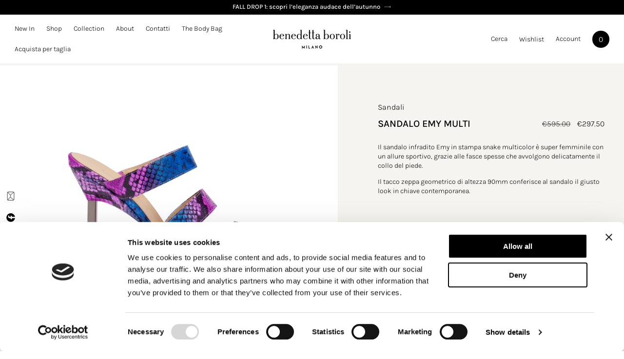

--- FILE ---
content_type: text/css
request_url: https://www.benedettaboroli.com/cdn/shop/t/54/assets/component-list-menu.css?v=62364378125510445531751551035
body_size: -395
content:
.list-menu--right{right:0}.list-menu--disclosure{position:absolute;width:auto;min-width:20rem;border:1px solid rgba(var(--color-foreground),.2)}.list-menu--disclosure:focus{outline:none}.list-menu__item--active{text-decoration:underline;text-underline-offset:.3rem}.list-menu__item--active:hover{text-decoration-thickness:.2rem}.list-menu--disclosure.localization-selector{max-height:18rem;overflow:auto;width:10rem;padding:.5rem}.list-menu__item+.header__submenu{opacity:0;visibility:hidden}.list-menu__item:hover+.header__submenu,.list-menu__item.open+.header__submenu{animation:animateMenuOpen var(--duration-default) ease;animation-fill-mode:forwards;z-index:1;visibility:visible;opacity:1}
/*# sourceMappingURL=/cdn/shop/t/54/assets/component-list-menu.css.map?v=62364378125510445531751551035 */


--- FILE ---
content_type: text/css
request_url: https://www.benedettaboroli.com/cdn/shop/t/54/assets/float-social-bar.css?v=170227050177674197581751551068
body_size: -690
content:
.float-social-bar-container {
  position: fixed;
  left: 18px;
  transform: rotate(-90deg);
  transform-origin: bottom left;
  bottom: 120px;
  z-index: 6 !important;
  margin-left: 18px;
  height: 36px;
}

.float-social-bar-container .list-social {
  flex-direction: row-reverse;
}

.float-social-bar-container a[href^="https://tatrck.com/"],
.float-social-bar-container a {
    display: flex !important;
}

@media screen and (max-width: 989px) {
  .float-social-bar-container {
    display: none;
  }
}

--- FILE ---
content_type: text/css
request_url: https://www.benedettaboroli.com/cdn/shop/t/54/assets/float-newsletter.css?v=45881017288503784931751551067
body_size: 277
content:
.newsletter-popup-modal{box-sizing:border-box;opacity:0;position:fixed;visibility:hidden;z-index:-1;margin:0 auto;top:0;left:0;overflow:auto;width:100%;background:rgba(var(--color-foreground),.2);height:100%}.newsletter-popup-modal[open]{opacity:1;visibility:visible;z-index:101}.newsletter-popup-modal__content{border-radius:var(--popup-corner-radius);background-color:rgb(var(--color-background));overflow:auto;height:auto;margin:0 auto;left:50%;transform:translate(-50%);margin-top:10rem;width:92%;position:absolute;top:0;padding:2rem 3rem 3rem;border-color:rgba(var(--color-foreground),var(--popup-border-opacity));border-style:solid;border-width:var(--popup-border-width);box-shadow:var(--popup-shadow-horizontal-offset) var(--popup-shadow-vertical-offset) var(--popup-shadow-blur-radius) rgba(var(--color-shadow),var(--popup-shadow-opacity))}.newsletter-popup-modal__content.focused{box-shadow:0 0 0 .3rem rgb(var(--color-background)),0 0 .5rem .4rem rgba(var(--color-foreground),.3),var(--popup-shadow-horizontal-offset) var(--popup-shadow-vertical-offset) var(--popup-shadow-blur-radius) rgba(var(--color-shadow),var(--popup-shadow-opacity))}.newsletter-popup-modal__content:focus-visible{box-shadow:0 0 0 .3rem rgb(var(--color-background)),0 0 .5rem .4rem rgba(var(--color-foreground),.3),var(--popup-shadow-horizontal-offset) var(--popup-shadow-vertical-offset) var(--popup-shadow-blur-radius) rgba(var(--color-shadow),var(--popup-shadow-opacity))}.newsletter-popup-modal__content img{max-width:100%}.newsletter-popup-modal__opener{display:flex;align-items:center;flex-direction:row-reverse;gap:10px;position:fixed;bottom:10px;right:10px;z-index:2}.newsletter-popup-modal__button{font-size:1.6rem;transition:all var(--duration-short) ease;background:rgb(var(--color-foreground));color:rgb(var(--color-background));border-radius:50%;width:48px;height:48px;padding:0;display:flex;align-items:center;justify-content:center}.newsletter-popup-modal__button svg{width:28px;height:28px}.newsletter-popup-modal__button:hover{text-underline-offset:.5rem;transition:all var(--duration-short) ease}.newsletter-popup-modal__content-info>*{height:auto;margin:0 auto;max-width:100%;width:100%}.newsletter-popup-modal__title{margin:20px 0}.newsletter-popup-modal__toggle{background-color:rgb(var(--color-background));border:none;border-radius:50%;color:rgba(var(--color-foreground),.55);display:flex;align-items:center;justify-content:center;cursor:pointer;position:absolute;padding:1.2rem;z-index:2;top:0;width:4rem;height:4rem;margin:0 0 0 auto;right:0}.newsletter-popup-modal .newsletter-popup-modal__content-info h2{font-size:18px}.newsletter-popup-modal__toggle:hover{color:rgba(var(--color-foreground),.75)}.newsletter-popup-modal__toggle .icon{height:auto;margin:0;width:2.2rem}.newsletter-popup-modal__content-info .Form__Privacy{font-size:1.4rem;display:flex;align-items:flex-start;margin-top:20px;line-height:1.35;cursor:pointer}.newsletter-popup-modal__content-info .Form__Privacy a{color:rgba(var(--color-foreground),1)}.newsletter-popup-modal__content-info .Form__Privacy label{margin:0}.newsletter-popup-modal__content-info .Form__Privacy input{-webkit-appearance:none;appearance:none;position:relative;width:25px;height:25px;flex:0 0 25px}.newsletter-popup-modal__content-info .Form__Privacy input:before{content:"";position:absolute;left:0;top:0;width:20px;height:20px;border:.5px solid rgb(var(--color-foreground))}.newsletter-popup-modal__content-info .Form__Privacy input:after{content:"";position:absolute;left:0;top:0;width:20px;height:20px;font-size:16px;display:flex;align-items:center;justify-content:center}.newsletter-popup-modal__content-info .Form__Privacy input:checked:after{content:"\2713"}.newsletter-popup-modal .newsletter-form__field-wrapper,.newsletter-popup-modal .newsletter-form{max-width:100%}.popup-tooltip{opacity:0;pointer-events:none;background:#fff;color:#000;border-radius:16px;padding:10px 16px;font-size:18px;box-shadow:#00122e2e 0 2px 20px;transition:all .2s ease}.newsletter-popup-modal__button:hover~.popup-tooltip{opacity:1;pointer-events:auto;transition:all .2s ease}@media screen and (min-width: 750px){.newsletter-popup-modal__content{margin-top:10rem;width:92%;max-width:450px;padding:3rem 4rem 4rem}.product-media-modal__dialog .global-media-settings--no-shadow{overflow:visible!important}}@media screen and (max-width: 749px){.product-media-modal__dialog .global-media-settings,.product-media-modal__dialog .global-media-settings video,.product-media-modal__dialog .global-media-settings model-viewer,.product-media-modal__dialog .global-media-settings iframe,.product-media-modal__dialog .global-media-settings img{border:none;border-radius:0}.newsletter-popup-modal__content-info>*{max-height:100%}}@media screen and (min-width: 1359px){.newsletter-popup-modal__opener{right:34px}}.float-social-bar .newsletter-popup-modal__opener{position:relative;bottom:auto;right:auto;padding:1.1rem}.float-social-bar .newsletter-popup-modal__button{background:transparent;width:22px;height:22px;color:rgb(var(--color-foreground))}.float-social-bar .newsletter-popup-modal__button svg{width:18px;height:18px}
/*# sourceMappingURL=/cdn/shop/t/54/assets/float-newsletter.css.map?v=45881017288503784931751551067 */


--- FILE ---
content_type: text/css
request_url: https://www.benedettaboroli.com/cdn/shop/t/54/assets/section-related-products.css?v=167226561116179767451751551105
body_size: -575
content:
.related-products {
  display: block;
}

.related-products__heading {
  margin: 0 0 3rem;
  padding: 0 3.4rem;
}

@media screen and (max-width: 749px) {
  .related-products__heading {
    padding: 0 3rem;
  }
}

--- FILE ---
content_type: text/javascript
request_url: https://cdn.shopify.com/extensions/019a4e4e-dd2d-7bdf-897c-83afc988287a/main-92/assets/sales-genius-v1.js
body_size: 688
content:
"use strict";
var __awaiter = (this && this.__awaiter) || function (thisArg, _arguments, P, generator) {
    function adopt(value) { return value instanceof P ? value : new P(function (resolve) { resolve(value); }); }
    return new (P || (P = Promise))(function (resolve, reject) {
        function fulfilled(value) { try { step(generator.next(value)); } catch (e) { reject(e); } }
        function rejected(value) { try { step(generator["throw"](value)); } catch (e) { reject(e); } }
        function step(result) { result.done ? resolve(result.value) : adopt(result.value).then(fulfilled, rejected); }
        step((generator = generator.apply(thisArg, _arguments || [])).next());
    });
};
const SalesGenius_v1 = {
    checkForReload() {
        let hasFocus = true;
        setInterval(function () {
            let newHasFocus = !document.hidden;
            if (!hasFocus && newHasFocus) {
                window.location.reload();
            }
            hasFocus = newHasFocus;
        }, 500);
    },
    cart: {
        cartItems: [],
        debugFlag: false,
        lastUpdate: 0,
        getItems() {
            return __awaiter(this, void 0, void 0, function* () {
                yield fetch(window.Shopify.routes.root + 'cart.js', {
                    method: 'GET'
                })
                    .then(response => response.json())
                    .then((cart) => {
                    this.cartItems = cart.items.map((item) => item.id.toString());
                })
                    .catch((error) => console.error('Error:', error));
            });
        },
        add(variantId) {
            return __awaiter(this, void 0, void 0, function* () {
                const app_proxy_subpath = "sales-genius-paul";
                yield this.getItems();
                if (variantId && !this.cartItems.includes(variantId.toString())) {
                    this.cartItems.push(variantId.toString());
                }
                const fetchOptions = {
                    method: "POST",
                    headers: { "Content-Type": "application/json" },
                    body: JSON.stringify({ ids: this.cartItems })
                };
                yield fetch("/apps/" + app_proxy_subpath + "/get-rules", fetchOptions)
                    .then((response) => __awaiter(this, void 0, void 0, function* () {
                    if (response.status == 200) {
                        const rules = yield response.json();
                        yield this.updateAttributes(rules.p);
                    }
                }));
                return;
            });
        },
        remove(lineId) {
            return __awaiter(this, void 0, void 0, function* () {
                const app_proxy_subpath = "sales-genius-paul";
                yield this.getItems();
                const lineIdToRemove = parseInt(lineId.toString());
                const newCartItems = this.cartItems.filter((item, index) => {
                    return index + 1 !== lineIdToRemove;
                });
                this.cartItems = newCartItems;
                const fetchOptions = {
                    method: "POST",
                    headers: { "Content-Type": "application/json" },
                    body: JSON.stringify({ ids: this.cartItems })
                };
                yield fetch("/apps/" + app_proxy_subpath + "/get-rules", fetchOptions)
                    .then((response) => __awaiter(this, void 0, void 0, function* () {
                    if (response.status == 200) {
                        const rules = yield response.json();
                        yield this.updateAttributes(rules.p);
                    }
                }));
                return;
            });
        },
        checkAndReload(previousRules) {
            return __awaiter(this, void 0, void 0, function* () {
                const app_proxy_subpath = "sales-genius-paul";
                yield this.getItems();
                const fetchOptions = {
                    method: "POST",
                    headers: { "Content-Type": "application/json" },
                    body: JSON.stringify({ ids: this.cartItems })
                };
                yield fetch("/apps/" + app_proxy_subpath + "/get-rules", fetchOptions)
                    .then((response) => __awaiter(this, void 0, void 0, function* () {
                    if (response.status == 200) {
                        const rules = yield response.json();
                        if (rules.p.split('_').length != previousRules.split('_').length) {
                            yield this.updateAttributes(rules.p);
                            document.location.reload();
                        }
                    }
                }));
                return;
            });
        },
        updateAttributes(rules) {
            return __awaiter(this, void 0, void 0, function* () {
                const currentUpdate = new Date().getTime();
                const splittedRules = rules.split('_').filter((rule) => rule !== "");
                const attributes = {
                    sg_discounts_product_0: "",
                    sg_discounts_product_1: "",
                    sg_discounts_product_2: "",
                    sg_discounts_product_3: "",
                    sg_discounts_product_4: "",
                    sg_discounts_product_5: "",
                    sg_discounts_product_6: "",
                    sg_discounts_product_7: "",
                    sg_discounts_product_8: "",
                    sg_discounts_product_9: "",
                    last_update: currentUpdate
                };
                let counter = 0;
                for (const rule of splittedRules) {
                    let index = counter % 10;
                    const nextTmpRules = attributes['sg_discounts_product_' + index] + rule + "_";
                    attributes['sg_discounts_product_' + index] = nextTmpRules.slice(0, -1);
                    counter++;
                }
                const debugElt = document.getElementById('sg-debug-attributes');
                if (this.debugFlag && debugElt) {
                    for (let i = 0; i < 10; i++) {
                        debugElt.innerHTML += "<b>sg_discounts_product_" + i + "</b>: " + attributes['sg_discounts_product_' + i] + "<br/>";
                    }
                }
                yield fetch(window.Shopify.routes.root + 'cart/update.js', {
                    method: 'POST',
                    headers: { 'Content-Type': 'application/json' },
                    body: JSON.stringify({ attributes })
                })
                    .then(response => response.json())
                    .catch((error) => console.error('Error:', error));
                if (this.lastUpdate > 0 && currentUpdate - this.lastUpdate > 3 * 60 * 60 * 1000) {
                    document.location.reload();
                }
            });
        },
        displaySgDebugAttributes() {
            const trace = document.getElementById('sg-debug-attributes');
            const trigger = document.getElementById('sg-debug-trigger-attributes');
            if (trace && trigger) {
                const visible = trace.style.display;
                if (visible === 'none') {
                    trace.style.display = 'block';
                    trigger.innerHTML = 'Hide <b>Sales Genius</b> cart attributes update details';
                }
                else {
                    trace.style.display = 'none';
                    trigger.innerHTML = 'Show <b>Sales Genius</b> cart attributes update details';
                }
            }
        }
    }
};


--- FILE ---
content_type: text/javascript
request_url: https://cdn.shopify.com/extensions/019a26b7-df3d-72be-b185-5674363595b4/innexdata-v2-170/assets/ix-tracking.js
body_size: 3659
content:
window.dataLayer.push({ ecommerce: null });

const getInnexDataEvent = (key) => localStorage.getItem(key);

// Listener per intercettare modifiche
setInterval(() => {
    // Controlla se ci sono eventi nel localStorage
    const selectItem = localStorage.getItem("innexdata_select_item");
    const userData = localStorage.getItem("innexdata_user_data");
    const pageView = localStorage.getItem("innexdata_page_view");
    const loginView = localStorage.getItem("innexdata_login");
    const signupView = localStorage.getItem("innexdata_signup");
    const collectionView = localStorage.getItem("innexdata_collection_viewed");
    const productView = localStorage.getItem("innexdata_product_viewed");
    const removeCart = localStorage.getItem("innexdata_product_removed_from_cart");
    const addCart = localStorage.getItem("innexdata_product_added_to_cart");
    const cartView = localStorage.getItem("innexdata_cart_view");
    const checkoutStart = localStorage.getItem("innexdata_checkout_started");
    const paymentInfo = localStorage.getItem("innexdata_payment_info_submitted");
    const checkoutCompleted = localStorage.getItem("innexdata_checkout_completed");
    const search = localStorage.getItem("innexdata_search");

    if (selectItem) {
        let eventData = getInnexDataEvent("innexdata_select_item");
        if (eventData) {
            let data = JSON.parse(eventData);
            dataLayer.push({ ecommerce: null });
            console.log("IX | innexdata:", data.event);
            window.dataLayer.push(data.event_data);
            localStorage.removeItem("innexdata_select_item");
        }
    }

    if (userData) {
        let eventData = getInnexDataEvent("innexdata_user_data");
        if (eventData) {
            let data = JSON.parse(eventData);
            dataLayer.push({ ecommerce: null });
            console.log("IX | innexdata:", data.event);
            window.dataLayer.push(data);
            localStorage.removeItem("innexdata_user_data");
        }
    }

    if (pageView) {
        let eventData = getInnexDataEvent("innexdata_page_view");
        if (eventData) {
            let data = JSON.parse(eventData);
            dataLayer.push({ ecommerce: null });
            console.log("IX | innexdata:", data.event);
            window.dataLayer.push(data);
            localStorage.removeItem("innexdata_page_view");
        }
    }

    if (search) {
        let eventData = getInnexDataEvent("innexdata_search");
        if (eventData) {
            let data = JSON.parse(eventData);
            dataLayer.push({ ecommerce: null });
            console.log("IX | innexdata:", data.event);
            window.dataLayer.push(data);
            localStorage.removeItem("innexdata_search");
        }
    }

    
    if (loginView) {
        let eventData = getInnexDataEvent("innexdata_login");
        if (eventData) {
            let data = JSON.parse(eventData);
            dataLayer.push({ ecommerce: null });
            console.log("IX | innexdata:", data.event);
            window.dataLayer.push(data.event_data);
            localStorage.removeItem("innexdata_login");
        }
    }

    if (signupView) {
        let eventData = getInnexDataEvent("innexdata_signup");
        if (eventData) {
            let data = JSON.parse(eventData);
            dataLayer.push({ ecommerce: null });
            console.log("IX | innexdata:", data.event);
            window.dataLayer.push(data.event_data);
            localStorage.removeItem("innexdata_signup");
        }
    }


    if (collectionView) {
        let eventData = getInnexDataEvent("innexdata_collection_viewed");
        if (eventData) {
            let data = JSON.parse(eventData);
            dataLayer.push({ ecommerce: null });
            console.log("IX | innexdata:", data.event);
            window.dataLayer.push(data.event_data);
            localStorage.removeItem("innexdata_collection_viewed");
        }
    }

    if (productView) {
        let eventData = getInnexDataEvent("innexdata_product_viewed");
        if (eventData) {
            let data = JSON.parse(eventData);
            dataLayer.push({ ecommerce: null });
            console.log("IX | innexdata:", data.event);
            window.dataLayer.push(data.event_data);
            localStorage.removeItem("innexdata_product_viewed");
        }
    }

    if (removeCart) {
        let eventData = getInnexDataEvent("innexdata_product_removed_from_cart");
        if (eventData) {
            let data = JSON.parse(eventData);
            dataLayer.push({ ecommerce: null });
            console.log("IX | innexdata:", data.event);
            window.dataLayer.push(data.event_data);
            localStorage.removeItem("innexdata_product_removed_from_cart");
        }
    }

    if (addCart) {
        let eventData = getInnexDataEvent("innexdata_product_added_to_cart");
        if (eventData) {
            let data = JSON.parse(eventData);
            dataLayer.push({ ecommerce: null });
            console.log("IX | innexdata:", data.event);
            window.dataLayer.push(data.event_data);
            localStorage.removeItem("innexdata_product_added_to_cart");
        }
    }

    if (cartView) {
        let eventData = getInnexDataEvent("innexdata_cart_view");
        if (eventData) {
            let data = JSON.parse(eventData);
            dataLayer.push({ ecommerce: null });
            console.log("IX | innexdata:", data.event);
            window.dataLayer.push(data.event_data);
            localStorage.removeItem("innexdata_cart_view");
        }
    }

    if (checkoutStart) {
        let eventData = getInnexDataEvent("innexdata_checkout_started");
        if (eventData) {
            let data = JSON.parse(eventData);
            dataLayer.push({ ecommerce: null });
            console.log("IX | innexdata:", data.event);
            window.dataLayer.push(data.event_data);
            localStorage.removeItem("innexdata_checkout_started");
        }
    }

    if (paymentInfo) {
        let eventData = getInnexDataEvent("innexdata_payment_info_submitted");
        if (eventData) {
            let data = JSON.parse(eventData);
            dataLayer.push({ ecommerce: null });
            console.log("IX | innexdata:", data.event);
            window.dataLayer.push(data.event_data);
            //localStorage.removeItem("innexdata_payment_info_submitted");
        }
    }

    if (checkoutCompleted) {
        let eventData = getInnexDataEvent("innexdata_checkout_completed");
        if (eventData) {
            let data = JSON.parse(eventData);
            dataLayer.push({ ecommerce: null });
            console.log("IX | innexdata:", data.event);
            window.dataLayer.push(data.event_data);
            //localStorage.removeItem("innexdata_checkout_completed");
        }
    }

}, 500);

function ixUserData(customerix) {
    localStorage.setItem("innexdata_customer", JSON.stringify(customerix));
}

function ixProductData(productix) {
    localStorage.setItem("innexdata_product", JSON.stringify(productix));
}

function ixCollectionData(collectionix) {
    console.log("Impostata innexdata_collection");
    localStorage.setItem("innexdata_collection", JSON.stringify(collectionix));
}


(function () {
    // --- utils ---------------------------------------------------------------
    function extractQ(urlLike) {
        try {
            const u = new URL(urlLike, window.location.origin); // gestisce URL relativi
            if (!u.pathname.includes('/search/suggest')) return null;
            const q = u.searchParams.get('q');
            if (!q) return null;
            // decodifica + normalizza spazi
            return decodeURIComponent(q.replace(/\+/g, ' '));
        } catch (e) {
            return null;
        }
    }

    function publishSearch(q) {

        const event_data = { search_term: q };
        // NB: nome evento come richiesto: "custom_search"
        Shopify?.analytics?.publish?.('custom_search', event_data);
    }

    // anti-duplicato semplice (stesso q in finestra breve)
    const recent = new Set();
    function dedupAndPublish(q) {
        const key = `q:${q}`;
        if (recent.has(key)) return;
        recent.add(key);
        setTimeout(() => recent.delete(key), 500); // 0.5s di finestra
        publishSearch(q);
    }

    // --- intercept fetch -----------------------------------------------------
    if (window.fetch) {
        const _fetch = window.fetch;
        window.fetch = function (input, init) {
            try {
                const url = typeof input === 'string' ? input : (input && input.url);
                const q = url ? extractQ(url) : null;
                if (q) dedupAndPublish(q);
            } catch (_) { }
            return _fetch.apply(this, arguments);
        };
    }

    // --- intercept XHR -------------------------------------------------------
    if (window.XMLHttpRequest) {
        const XO = XMLHttpRequest.prototype.open;
        const XS = XMLHttpRequest.prototype.send;

        XMLHttpRequest.prototype.open = function (method, url) {
            try { this.__ix_url = url; } catch (_) { }
            return XO.apply(this, arguments);
        };

        XMLHttpRequest.prototype.send = function (body) {
            try {
                const q = this.__ix_url ? extractQ(this.__ix_url) : null;
                if (q) dedupAndPublish(q);
            } catch (_) { }
            return XS.apply(this, arguments);
        };
    }
})();



(() => {
    const TARGET_ID = 'predictive-search-results-products-list';


    let sectionObserver = null;
    let rootObserver = null;
    let debounceTimer = null;
    let lastHrefSetKey = '';

    function hrefSetKey(links) {
        // firma stabile dell'elenco href (ordinati) per evitare refetch inutili
        const arr = Array.from(links).map(a => a.href);
        arr.sort();
        return arr.join('|');
    }

    function computeShopOriginWithLocale(firstHref) {
        const first = new URL(firstHref, window.location.origin);
        const matchBase = first.href.match(/^(.*)(\/products\/)/);
        return matchBase ? matchBase[1] : window.location.origin;
    }

    async function processProductsList(section) {
        const links = section.querySelectorAll('a[href*="/products/"]');
        if (!links.length) return;

        const keyNow = hrefSetKey(links);
        if (keyNow === lastHrefSetKey) return; // niente cambi → niente lavoro
        lastHrefSetKey = keyNow;

        const shopOriginWithLocale = computeShopOriginWithLocale(links[0].href);

        const productUrls = Array.from(links)
            .map(link => {
                const href = new URL(link.href, shopOriginWithLocale).pathname;
                const match = href.match(/\/products\/[^/]+/);
                return match ? `${shopOriginWithLocale}${match[0]}.json` : null;
            })
            .filter(Boolean);

        const uniqueUrls = Array.from(new Set(productUrls));
        if (!uniqueUrls.length) return;

        try {
            const fetchPromises = uniqueUrls.map(url =>
                fetch(url, { credentials: 'same-origin' }).then(res => res.json())
            );
            window.featuredProductData = await Promise.all(fetchPromises);

            const event_data = {
                products: window.featuredProductData,
                collection_id: "search",
                collection_name: "Search"
            };

            // Bind idempotente sui link (evita duplicati)
            Array.from(links).forEach(link => {
                if (link.dataset.innexdataBound === '1') return;
                link.addEventListener('click', function () {
                    localStorage.setItem(
                        "innexdata_collection",
                        JSON.stringify({
                            item_list_id: event_data.collection_id,
                            item_list_name: event_data.collection_name
                        })
                    );
                }, { passive: true });
                link.dataset.innexdataBound = '1';
            });

            if (window.Shopify?.analytics?.publish) {
                Shopify.analytics.publish("custom_collection", event_data);
            }
            // console.log('[InnexDATA] predictive search products processed:', uniqueUrls.length);
        } catch (err) {
            // console.warn('[InnexDATA] predictive search fetch error:', err);
        }
    }

    function onSectionMutated(section) {
        // debounce breve per batch di mutation
        if (debounceTimer) clearTimeout(debounceTimer);
        debounceTimer = setTimeout(() => processProductsList(section), 100);
    }

    function attachSectionObserver(section) {
        if (!section) return;
        if (sectionObserver) sectionObserver.disconnect();

        // osservo cambi alla lista (aggiunte/rimozioni risultati)
        sectionObserver = new MutationObserver(() => onSectionMutated(section));
        sectionObserver.observe(section, {
            childList: true,
            subtree: true
        });

        // run iniziale
        processProductsList(section);
    }

    function findTarget() {
        return document.getElementById(TARGET_ID);
    }

    // 1) Se esiste già, attacca subito
    const initial = findTarget();
    if (initial) attachSectionObserver(initial);

    // 2) Osserva il DOM per la creazione del target
    rootObserver = new MutationObserver(() => {
        const el = findTarget();
        if (el) attachSectionObserver(el);
    });
    rootObserver.observe(document.documentElement || document.body, {
        childList: true,
        subtree: true
    });

    // opzionale: esponi una funzione per disattivare gli observer
    window.innexdataStopPredictiveSearchObservers = function () {
        if (sectionObserver) sectionObserver.disconnect();
        if (rootObserver) rootObserver.disconnect();
        sectionObserver = null;
        rootObserver = null;
    };
})();




window.addEventListener('DOMContentLoaded', function () {


    setTimeout(async function () {
        // 1) Esegui solo su pagine /search?...
        if (!/\/search\?/.test(window.location.href)) return;

        // 2) Cambia il selettore della sezione
        const section = document.querySelector('.products-listing, .section__main-collection--grid, .grid-list');

        if (!section) return;

        const links = section.querySelectorAll('a[href*="/products/"]');
        if (!links.length) return;

        // Calcolo origin + eventuale locale (come nell'originale)
        const firstHref = new URL(links[0].href, window.location.origin);
        const matchBase = firstHref.href.match(/^(.*)(\/products\/)/);
        const shopOriginWithLocale = matchBase ? matchBase[1] : window.location.origin;

        const productUrls = Array.from(links)
            .map(link => {
                const href = new URL(link.href, shopOriginWithLocale).pathname;
                const match = href.match(/\/products\/[^/]+/);
                return match ? `${shopOriginWithLocale}${match[0]}.json` : null;
            })
            .filter(Boolean);

        const uniqueUrls = Array.from(new Set(productUrls));

        try {
            const fetchPromises = uniqueUrls.map(url =>
                fetch(url, { credentials: 'same-origin' }).then(res => res.json())
            );
            window.featuredProductData = await Promise.all(fetchPromises);

            // 3) Aggiorna id/nome collezione
            const event_data = {
                products: window.featuredProductData,
                collection_id: "search",
                collection_name: "Search"
            };

            links.forEach(link => {
                link.addEventListener('click', function () {
                    localStorage.setItem(
                        "innexdata_collection",
                        JSON.stringify({
                            item_list_id: event_data.collection_id,
                            item_list_name: event_data.collection_name
                        })
                    );
                }, { passive: true });
            });

            if (window.Shopify?.analytics?.publish) {
                Shopify.analytics.publish("custom_collection", event_data);
            }
            // console.log('Dati prodotti caricati (search):', window.featuredProductData);
        } catch (error) {
            // console.warn('Errore durante il fetch dei dati prodotto (search):', error);
        }
    }, 2500);




    setTimeout(async function () {
        const section = document.querySelector('.section__featured-products, .section--related-products');
        if (!section) return;

        const links = section.querySelectorAll('a[href*="/products/"]');
        if (!links.length) return;

        // Recupera il primo href valido
        const firstHref = new URL(links[0].href, window.location.origin);
        const matchBase = firstHref.href.match(/^(.*)(\/products\/)/);
        const shopOriginWithLocale = matchBase ? matchBase[1] : window.location.origin;

        const productUrls = Array.from(links)
            .map(link => {
                const href = new URL(link.href, shopOriginWithLocale).pathname;
                const match = href.match(/\/products\/[^\/]+/);
                return match ? `${shopOriginWithLocale}${match[0]}.json` : null;
            })
            .filter(Boolean);

        const uniqueUrls = [...new Set(productUrls)];

        try {
            const fetchPromises = uniqueUrls.map(url => fetch(url).then(res => res.json()));
            window.featuredProductData = await Promise.all(fetchPromises);
            const event_data = { products: window.featuredProductData, collection_id: "releated", collection_name: "Releted" };
            links.forEach(link => {
                link.addEventListener('click', function () {
                    localStorage.setItem("innexdata_collection", JSON.stringify(
                        {
                            item_list_id: event_data.collection_id,
                            item_list_name: event_data.collection_name,
                        }));
                });
            });
            Shopify.analytics.publish("custom_collection", event_data);
            //console.log('Dati prodotti caricati:', window.featuredProductData);
        } catch (error) {
            //console.error('Errore durante il fetch dei dati prodotto:', error);
        }
    }, 2500);

    setTimeout(async function () {
        const section = document.querySelector('.section__featured-collection');
        const heading = section?.querySelector('h2');
        const headingText = heading?.textContent?.trim();
        const headingId = headingText != undefined ? headingText.toLowerCase()
            .replace(/[^\w\s-]/g, '')      // rimuove caratteri speciali, ma tiene lettere, numeri, spazi e trattini
            .replace(/\s+/g, '-')          // sostituisce gli spazi con trattini
            .replace(/-+/g, '-') : "";

        if (!section) return;

        const links = section.querySelectorAll('a[href*="/products/"]');
        if (!links.length) return;

        // Recupera il primo href valido
        const firstHref = new URL(links[0].href, window.location.origin);
        const matchBase = firstHref.href.match(/^(.*)(\/products\/)/);
        const shopOriginWithLocale = matchBase ? matchBase[1] : window.location.origin;

        const productUrls = Array.from(links)
            .map(link => {
                const href = new URL(link.href, shopOriginWithLocale).pathname;
                const match = href.match(/\/products\/[^\/]+/);
                return match ? `${shopOriginWithLocale}${match[0]}.json` : null;
            })
            .filter(Boolean);

        const uniqueUrls = [...new Set(productUrls)];

        try {
            const fetchPromises = uniqueUrls.map(url => fetch(url).then(res => res.json()));
            window.featuredProductData = await Promise.all(fetchPromises);
            const event_data = { products: window.featuredProductData, collection_id: headingId, collection_name: headingText };
            links.forEach(link => {
                link.addEventListener('click', function () {
                    localStorage.setItem("innexdata_collection", JSON.stringify(
                        {
                            item_list_id: event_data.collection_id,
                            item_list_name: event_data.collection_name,
                        }));
                });
            });
            Shopify.analytics.publish("custom_collection", event_data);
            //console.log('Dati prodotti caricati:', window.featuredProductData);
        } catch (error) {
            //console.error('Errore durante il fetch dei dati prodotto:', error);
        }
    }, 3000);// 3 secondi

    setTimeout(async function () {
        const section = document.querySelector('.section__editorial-featured-collection');
        const heading = section?.querySelector('.section__editorial-featured-collection--title');
        const headingText = heading?.textContent?.trim();
        const headingId = headingText != undefined ? headingText
            .toLowerCase()
            .replace(/[^\w\s-]/g, '')      // rimuove caratteri speciali, ma tiene lettere, numeri, spazi e trattini
            .replace(/\s+/g, '-')          // sostituisce gli spazi con trattini
            .replace(/-+/g, '-') : "";

        if (!section) return;

        const links = section.querySelectorAll('a[href*="/products/"]');
        if (!links.length) return;

        // Recupera il primo href valido
        const firstHref = new URL(links[0].href, window.location.origin);
        const matchBase = firstHref.href.match(/^(.*)(\/products\/)/);
        const shopOriginWithLocale = matchBase ? matchBase[1] : window.location.origin;

        const productUrls = Array.from(links)
            .map(link => {
                const href = new URL(link.href, shopOriginWithLocale).pathname;
                const match = href.match(/\/products\/[^\/]+/);
                return match ? `${shopOriginWithLocale}${match[0]}.json` : null;
            })
            .filter(Boolean);

        const uniqueUrls = [...new Set(productUrls)];

        try {
            const fetchPromises = uniqueUrls.map(url => fetch(url).then(res => res.json()));
            window.featuredProductData = await Promise.all(fetchPromises);
            const event_data = { products: window.featuredProductData, collection_id: headingId, collection_name: headingText };
            links.forEach(link => {
                link.addEventListener('click', function () {
                    localStorage.setItem("innexdata_collection", JSON.stringify(
                        {
                            item_list_id: event_data.collection_id,
                            item_list_name: event_data.collection_name,
                        }));
                });
            });
            Shopify.analytics.publish("custom_collection", event_data);
            //console.log('Dati prodotti caricati:', window.featuredProductData);
        } catch (error) {
            //console.error('Errore durante il fetch dei dati prodotto:', error);
        }
    }, 4000);// 3 secondi

    setTimeout(async function () {
        const section = document.querySelector('.section__product-slider');
        const heading = section?.querySelector('h2');
        const headingText = heading?.textContent?.trim();
        const headingId = headingText != undefined ? headingText.toLowerCase()
            .replace(/[^\w\s-]/g, '')      // rimuove caratteri speciali, ma tiene lettere, numeri, spazi e trattini
            .replace(/\s+/g, '-')          // sostituisce gli spazi con trattini
            .replace(/-+/g, '-') : "";

        if (!section) return;

        const links = section.querySelectorAll('a[href*="/products/"]');
        if (!links.length) return;

        // Recupera il primo href valido
        const firstHref = new URL(links[0].href, window.location.origin);
        const matchBase = firstHref.href.match(/^(.*)(\/products\/)/);
        const shopOriginWithLocale = matchBase ? matchBase[1] : window.location.origin;

        const productUrls = Array.from(links)
            .map(link => {
                const href = new URL(link.href, shopOriginWithLocale).pathname;
                const match = href.match(/\/products\/[^\/]+/);
                return match ? `${shopOriginWithLocale}${match[0]}.json` : null;
            })
            .filter(Boolean);

        const uniqueUrls = [...new Set(productUrls)];

        try {
            const fetchPromises = uniqueUrls.map(url => fetch(url).then(res => res.json()));
            window.featuredProductData = await Promise.all(fetchPromises);
            const event_data = { products: window.featuredProductData, collection_id: headingId, collection_name: headingText };
            links.forEach(link => {
                link.addEventListener('click', function () {
                    localStorage.setItem("innexdata_collection", JSON.stringify(
                        {
                            item_list_id: event_data.collection_id,
                            item_list_name: event_data.collection_name,
                        }));
                });
            });
            Shopify.analytics.publish("custom_collection", event_data);
            //console.log('Dati prodotti caricati:', window.featuredProductData);
        } catch (error) {
            //console.error('Errore durante il fetch dei dati prodotto:', error);
        }
    }, 4500);// 3 secondi

    /*creativecables*/
    setTimeout(async function () {
        const sections = document.querySelectorAll('.section__wrapper');
        if (!sections.length) return;

        // Regex che accetta /products/<handle> con locale opzionale (/en, /it, /de-CH, ecc.)
        const productPathRe = /(\/[a-z]{2}(?:-[A-Z]{2})?)?\/products\/[^\/?#]+/i;

        for (const section of sections) {
            // h2 + strong (fallback al testo dell’h2)
            const h2 = section.querySelector('h2.rich-text__heading');
            const strong = h2?.querySelector('strong');
            const headingText = (strong?.textContent || h2?.textContent || '').trim();
            if (!headingText) continue;

            const headingId = headingText
                .toLowerCase()
                .replace(/[^\w\s-]/g, '')   // solo lettere, numeri, spazi e trattini
                .replace(/\s+/g, '-')       // spazi -> trattini
                .replace(/-+/g, '-');

            // Tutti i link della sezione
            const allLinks = section.querySelectorAll('a[href]');
            if (!allLinks.length) continue;

            // Primo link valido per capire se c’è un locale
            const firstProductLink = Array.from(allLinks).find(a =>
                productPathRe.test(new URL(a.href, window.location.origin).pathname)
            );
            if (!firstProductLink) continue;

            // Regex: opzionale prefisso locale + /products/<handle>


            const firstURL = new URL(firstProductLink.href, window.location.origin);
            const localeMatch = firstURL.pathname.match(/^\/([a-z]{2}(?:-[A-Z]{2})?)(?=\/)/i);
            const localePrefix = localeMatch ? `/${localeMatch[1]}` : '';
            const shopOriginWithLocale = `${firstURL.origin}${localePrefix}`;

            // Raccolta delle product URL normalizzate
            const productUrls = Array.from(allLinks)
                .map(link => {
                    const u = new URL(link.href, window.location.origin);
                    const m = u.pathname.match(productPathRe);
                    if (!m) return null;

                    // 🔧 rimuove il prefisso locale SOLO se è seguito da uno slash
                    // (così /products/... non viene toccato)
                    const pathNoLocale = m[0].replace(/^\/[a-z]{2}(?:-[A-Z]{2})?\//i, '/');

                    // ricompone con l'origin + locale della prima URL
                    return `${shopOriginWithLocale}${pathNoLocale}.json`;
                })
                .filter(Boolean);

            const uniqueUrls = [...new Set(productUrls)];

            if (!uniqueUrls.length) continue;

            try {
                const fetchPromises = uniqueUrls.map(url => fetch(url).then(res => res.json()));
                const products = await Promise.all(fetchPromises);

                const event_data = {
                    products,
                    collection_id: headingId,
                    collection_name: headingText
                };

                // click handler sui link della sezione
                Array.from(allLinks)
                    .filter(a => productPathRe.test(new URL(a.href, shopOriginWithLocale).pathname))
                    .forEach(link => {
                        link.addEventListener('click', function () {
                            localStorage.setItem(
                                "innexdata_collection",
                                JSON.stringify({
                                    item_list_id: event_data.collection_id,
                                    item_list_name: event_data.collection_name
                                })
                            );
                        });
                    });

                Shopify.analytics?.publish?.("custom_collection", event_data);
                // console.log('Dati prodotti caricati per sezione:', headingText, products);
            } catch (error) {
                // console.error('Errore durante il fetch dei dati prodotto:', error);
            }
        }
    }, 3000);






});


--- FILE ---
content_type: text/javascript
request_url: https://cdn.shopify.com/extensions/019a4e4e-dd2d-7bdf-897c-83afc988287a/main-92/assets/get-segments.js
body_size: -265
content:
"use strict";
(function () {
    var _a;
    const app_proxy_subpath = "sales-genius-paul";
    const fetchDelay = 24;
    const fetchDelayMs = fetchDelay * 60 * 60 * 1000;
    const customerId = (_a = __st === null || __st === void 0 ? void 0 : __st.cid) !== null && _a !== void 0 ? _a : '';
    const fetchOptions = {
        method: "POST",
        headers: { "Content-Type": "application/json" },
        body: JSON.stringify({ customer_id: customerId })
    };
    const localStorageCustomerId = localStorage.getItem("sales_genius_customer_id") || "";
    const localStorageLastSegmentFetch = parseInt(localStorage.getItem("sales_genius_last_segment_fetch") || '0');
    if (customerId != '' && (localStorageCustomerId != customerId || Date.now() - localStorageLastSegmentFetch > fetchDelayMs)) {
        fetch("/apps/" + app_proxy_subpath + "/check-customer-segments", fetchOptions)
            .then((response) => {
            if (response.status == 200) {
                localStorage.setItem("sales_genius_last_segment_fetch", Date.now().toString());
                localStorage.setItem("sales_genius_customer_id", customerId);
            }
        });
    }
})();
